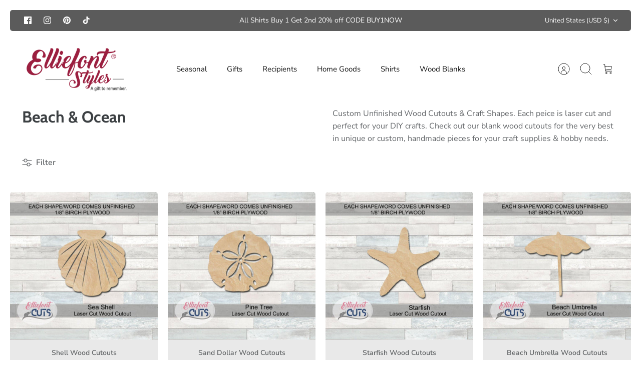

--- FILE ---
content_type: text/html; charset=utf-8
request_url: https://www.elliefontstyles.com/apps/reviews/collections?url=https:/www.elliefontstyles.com/collections/beach-ocean
body_size: 76
content:
 [ { "@context": "http://schema.org", "@type": "OfferCatalog", "mainEntityOfPage": { "@type": "WebPage", "@id": "https://www.elliefontstyles.com/collections/beach-ocean#webpage_sp_schemaplus" }, "description": "Custom Unfinished Wood Cutouts \u0026amp; Craft Shapes. Each peice is laser cut and perfect for your DIY crafts. Check out our blank wood cutouts for the very best in unique or custom, handmade pieces for your craft supplies \u0026amp; hobby needs.", "name": "Beach \u0026 Ocean", "url": "https://www.elliefontstyles.com/collections/beach-ocean",   "image": "https://www.elliefontstyles.com/cdn/shop/collections/111a3f199de6ab7d67473a471eec4c8f.jpg?v=1611277215",   "numberOfItems": "4" }     , { "@context": "http://schema.org", "@type": "BreadcrumbList", "name": "Elliefont Styles  Breadcrumbs Schema by SchemaPlus", "itemListElement": [ { "@type": "ListItem", "position": 1, "item": { "@id": "https://www.elliefontstyles.com/collections", "name": "Collections" } }, { "@type": "ListItem", "position": 2, "item": { "@id": "https://www.elliefontstyles.com/collections/beach-ocean#breadcrumb_sp_schemaplus", "name": "Beach \u0026 Ocean" } }   ] }   ]